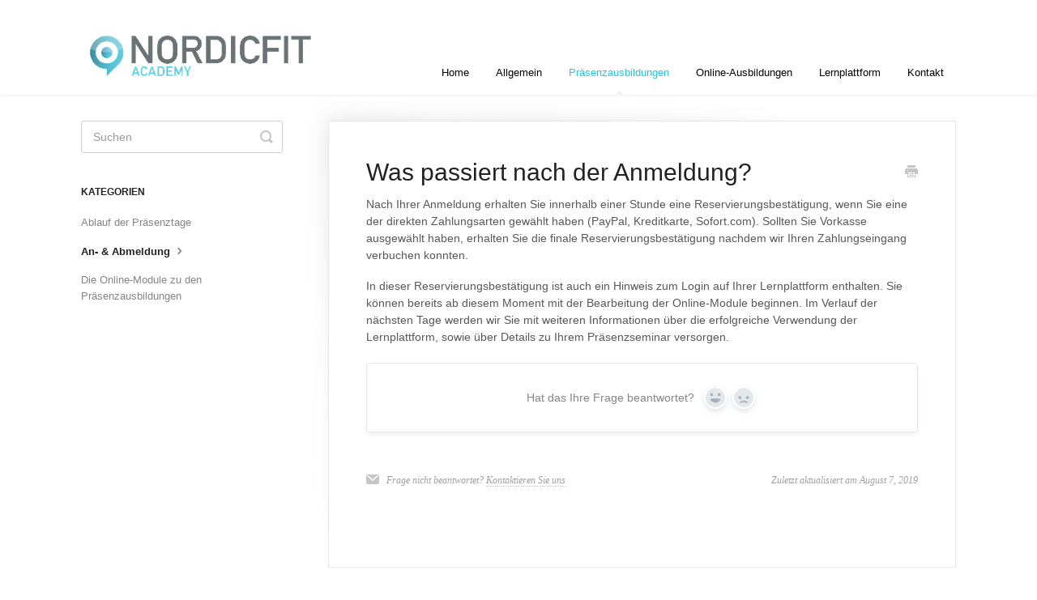

--- FILE ---
content_type: text/html; charset=utf-8
request_url: https://hilfe.nordicfit.com/article/52-was-passiert-nach-der-anmeldung
body_size: 4367
content:


<!DOCTYPE html>
<html>
    
<head>
    <meta charset="utf-8"/>
    <title>Was passiert nach der Anmeldung? - Nordicfit Academy Hilfe</title>
    <meta name="viewport" content="width=device-width, maximum-scale=1"/>
    <meta name="apple-mobile-web-app-capable" content="yes"/>
    <meta name="format-detection" content="telephone=no">
    <meta name="description" content="Nach Ihrer Anmeldung erhalten Sie innerhalb einer Stunde eine Reservierungsbestätigung, wenn Sie eine der direkten Zahlungsarten gewählt haben (PayPal, Kreditka"/>
    <meta name="author" content="kleinhappl.digital"/>
    <link rel="canonical" href="https://hilfe.nordicfit.com/article/52-was-passiert-nach-der-anmeldung"/>
    
        
   
            <meta name="twitter:card" content="summary"/>
            <meta name="twitter:title" content="Was passiert nach der Anmeldung?" />
            <meta name="twitter:description" content="Nach Ihrer Anmeldung erhalten Sie innerhalb einer Stunde eine Reservierungsbestätigung, wenn Sie eine der direkten Zahlungsarten gewählt haben (PayPal, Kreditka"/>


    

    
        <link rel="stylesheet" href="//d3eto7onm69fcz.cloudfront.net/assets/stylesheets/launch-1768494608000.css">
    
    <style>
        body { background: #ffffff; }
        .navbar .navbar-inner { background: #ffffff; }
        .navbar .nav li a, 
        .navbar .icon-private-w  { color: #020202; }
        .navbar .brand, 
        .navbar .nav li a:hover, 
        .navbar .nav li a:focus, 
        .navbar .nav .active a, 
        .navbar .nav .active a:hover, 
        .navbar .nav .active a:focus  { color: #1dc6df; }
        .navbar a:hover .icon-private-w, 
        .navbar a:focus .icon-private-w, 
        .navbar .active a .icon-private-w, 
        .navbar .active a:hover .icon-private-w, 
        .navbar .active a:focus .icon-private-w { color: #1dc6df; }
        #serp-dd .result a:hover,
        #serp-dd .result > li.active,
        #fullArticle strong a,
        #fullArticle a strong,
        .collection a,
        .contentWrapper a,
        .most-pop-articles .popArticles a,
        .most-pop-articles .popArticles a:hover span,
        .category-list .category .article-count,
        .category-list .category:hover .article-count { color: #4381b5; }
        #fullArticle, 
        #fullArticle p, 
        #fullArticle ul, 
        #fullArticle ol, 
        #fullArticle li, 
        #fullArticle div, 
        #fullArticle blockquote, 
        #fullArticle dd, 
        #fullArticle table { color:#585858; }
    </style>
    
        <link rel="stylesheet" href="//s3.amazonaws.com/helpscout.net/docs/assets/5cbc220004286301e753909d/attachments/60e44dd99e87cb3d0124a5de/helpscout-style-Kopie.css">
    
    <link rel="apple-touch-icon-precomposed" href="//d33v4339jhl8k0.cloudfront.net/docs/assets/5cbc220004286301e753909d/images/5cc857f22c7d3a026fd42eef/icon_144x144.png">
    <link rel="shortcut icon" type="image/png" href="//d33v4339jhl8k0.cloudfront.net/docs/assets/5cbc220004286301e753909d/images/5cc857f204286301e753defa/icon_72_72.png">
    <!--[if lt IE 9]>
    
        <script src="//d3eto7onm69fcz.cloudfront.net/assets/javascripts/html5shiv.min.js"></script>
    
    <![endif]-->
    
        <script type="application/ld+json">
        {"@context":"https://schema.org","@type":"WebSite","url":"https://hilfe.nordicfit.com","potentialAction":{"@type":"SearchAction","target":"https://hilfe.nordicfit.com/search?query={query}","query-input":"required name=query"}}
        </script>
    
        <script type="application/ld+json">
        {"@context":"https://schema.org","@type":"BreadcrumbList","itemListElement":[{"@type":"ListItem","position":1,"name":"Nordicfit Academy Hilfe","item":"https://hilfe.nordicfit.com"},{"@type":"ListItem","position":2,"name":"Präsenzausbildungen","item":"https://hilfe.nordicfit.com/collection/1-prasenzausbildungen"},{"@type":"ListItem","position":3,"name":"Was passiert nach der Anmeldung?","item":"https://hilfe.nordicfit.com/article/52-was-passiert-nach-der-anmeldung"}]}
        </script>
    
    
</head>
    
    <body>
        
<header id="mainNav" class="navbar">
    <div class="navbar-inner">
        <div class="container-fluid">
            <a class="brand" href="https://www.nordicfit.com">
            
                
                    <img src="//d33v4339jhl8k0.cloudfront.net/docs/assets/5cbc220004286301e753909d/images/5cc857f22c7d3a026fd42ef0/nordicfit_logo.png" alt="Nordicfit Academy Hilfe" width="299" height="75">
                

            
            </a>
            
                <button type="button" class="btn btn-navbar" data-toggle="collapse" data-target=".nav-collapse">
                    <span class="sr-only">Toggle Navigation</span>
                    <span class="icon-bar"></span>
                    <span class="icon-bar"></span>
                    <span class="icon-bar"></span>
                </button>
            
            <div class="nav-collapse collapse">
                <nav role="navigation"><!-- added for accessibility -->
                <ul class="nav">
                    
                        <li id="home"><a href="/">Home <b class="caret"></b></a></li>
                    
                    
                        
                            <li  id="allgemein"><a href="/collection/157-allgemein">Allgemein  <b class="caret"></b></a></li>
                        
                            <li  class="active"  id="prasenzausbildungen"><a href="/collection/1-prasenzausbildungen">Präsenzausbildungen  <b class="caret"></b></a></li>
                        
                            <li  id="online-ausbildungen"><a href="/collection/163-online-ausbildungen">Online-Ausbildungen  <b class="caret"></b></a></li>
                        
                            <li  id="lernplattform"><a href="/collection/63-lernplattform">Lernplattform  <b class="caret"></b></a></li>
                        
                    
                    
                        <li id="contact"><a href="#" class="contactUs" onclick="window.Beacon('open')">Kontakt</a></li>
                        <li id="contactMobile"><a href="#" class="contactUs" onclick="window.Beacon('open')">Kontakt</a></li>
                    
                </ul>
                </nav>
            </div><!--/.nav-collapse -->
        </div><!--/container-->
    </div><!--/navbar-inner-->
</header>
        <section id="contentArea" class="container-fluid">
            <div class="row-fluid">
                <section id="main-content" class="span9">
                    <div class="contentWrapper">
                        
    
    <article id="fullArticle">
        <h1 class="title">Was passiert nach der Anmeldung?</h1>
    
        <a href="javascript:window.print()" class="printArticle" title="Diesen Beitrag drucken" aria-label="Print this Article"><i class="icon-print"></i></a>
        <p>Nach Ihrer Anmeldung erhalten Sie innerhalb einer Stunde eine Reservierungsbestätigung, wenn Sie eine der direkten Zahlungsarten gewählt haben (PayPal, Kreditkarte, Sofort.com). Sollten Sie Vorkasse ausgewählt haben, erhalten Sie die finale Reservierungsbestätigung nachdem wir Ihren Zahlungseingang verbuchen konnten.</p>
<p>In dieser Reservierungsbestätigung ist auch ein Hinweis zum Login auf Ihrer Lernplattform enthalten. Sie können bereits ab diesem Moment mit der Bearbeitung der Online-Module beginnen. Im Verlauf der nächsten Tage werden wir Sie mit weiteren Informationen über die erfolgreiche Verwendung der Lernplattform, sowie über Details zu Ihrem Präsenzseminar versorgen.</p>
    </article>
    
        <div class="articleRatings" data-article-url="https://hilfe.nordicfit.com/article/52-was-passiert-nach-der-anmeldung">
            <span class="articleRatings-question">Hat das Ihre Frage beantwortet?</span>
            <span class="articleRatings-feedback">
                <span class="articleRatings-feedback-tick">
                    <svg height="20" viewBox="0 0 20 20" width="20" xmlns="http://www.w3.org/2000/svg">
                        <path d="m8 14a.997.997 0 0 1 -.707-.293l-2-2a.999.999 0 1 1 1.414-1.414l1.293 1.293 4.293-4.293a.999.999 0 1 1 1.414 1.414l-5 5a.997.997 0 0 1 -.707.293" fill="#2CC683" fill-rule="evenodd"/>
                    </svg>
                </span>
                <span class="articleRatings-feedback-message">Vielen Dank für Ihr Feedback</span>
            </span>
            <span class="articleRatings-failure">Leider gab es bei der Übertragung des Feedbacks ein Problem. Bitte versuchen Sie es in Kürze nochmals.</span>
            <div class="articleRatings-actions">
                <button class="rateAction rateAction--positive" data-rating="positive">
                    <span class="sr-only">Yes</span>
                    <span class="rating-face">
                        <svg xmlns="http://www.w3.org/2000/svg" width="24" height="24">
                            <path fill-rule="evenodd" d="M5.538 14.026A19.392 19.392 0 0 1 12 12.923c2.26 0 4.432.388 6.462 1.103-1.087 2.61-3.571 4.436-6.462 4.436-2.891 0-5.375-1.825-6.462-4.436zm1.847-3.872a1.846 1.846 0 1 1 0-3.692 1.846 1.846 0 0 1 0 3.692zm9.23 0a1.846 1.846 0 1 1 0-3.692 1.846 1.846 0 0 1 0 3.692z"/>
                        </svg>
                    </span>
                </button>
                <button class="rateAction rateAction--negative" data-rating="negative">
                    <span class="sr-only">No</span>
                    <span class="rating-face">
                        <svg xmlns="http://www.w3.org/2000/svg" width="24" height="24">
                            <path fill-rule="evenodd" d="M7.385 13.846a1.846 1.846 0 1 1 0-3.692 1.846 1.846 0 0 1 0 3.692zm9.23 0a1.846 1.846 0 1 1 0-3.692 1.846 1.846 0 0 1 0 3.692zm-.967 4.95a.992.992 0 0 1-.615-.212c-1.701-1.349-4.364-1.349-6.065 0a.998.998 0 0 1-1.36-.123.895.895 0 0 1 .127-1.3A6.897 6.897 0 0 1 12 15.692c1.555 0 3.069.521 4.266 1.467.41.326.467.909.127 1.3a.982.982 0 0 1-.745.335z"/>
                        </svg>
                    </span>
                </button>
            </div>
        </div>
     

    <section class="articleFoot">
    
        <i class="icon-contact"></i>
        <p class="help">Frage nicht beantwortet?
            <a id="sbContact" href="#" class="contactUs" onclick="window.Beacon('open')">Kontaktieren Sie uns</a>
            <a id="sbContactMobile" href="#" class="contactUs" onclick="window.Beacon('open')">Kontaktieren Sie uns</a>
        </p>
    

    <time class="lu" datetime=2019-08-07 >Zuletzt aktualisiert am August 7, 2019</time>
    </section>

                    </div><!--/contentWrapper-->
                    
                </section><!--/content-->
                <aside id="sidebar" class="span3">
                 

<form action="/search" method="GET" id="searchBar" class="sm" autocomplete="off">
    
                    <input type="hidden" name="collectionId" value="5cc8582104286301e753deff"/>
                    <input type="text" name="query" title="search-query" class="search-query" placeholder="Suchen" value="" aria-label="Suchen" />
                    <button type="submit">
                        <span class="sr-only">Toggle Search</span>
                        <i class="icon-search"></i>
                    </button>
                    <div id="serp-dd" style="display: none;" class="sb">
                        <ul class="result">
                        </ul>
                    </div>
                
</form>

                
                    <h3>Kategorien</h3>
                    <ul class="nav nav-list">
                    
                        
                            <li ><a href="/category/33-ablauf-der-prasenztage">Ablauf der Präsenztage  <i class="icon-arrow"></i></a></li>
                        
                    
                        
                            <li  class="active" ><a href="/category/24-an--abmeldung">An- &amp; Abmeldung  <i class="icon-arrow"></i></a></li>
                        
                    
                        
                            <li ><a href="/category/20-die-online-module">Die Online-Module zu den Präsenzausbildungen  <i class="icon-arrow"></i></a></li>
                        
                    
                    </ul>
                
                </aside><!--/span-->
            </div><!--/row-->
            <div id="noResults" style="display:none;">Keine Ergebnisse gefunden</div>
            <footer>
                

<p>&copy;
    
        <a href="https://www.nordicfit.com">kleinhappl.digital</a>
    
    2026. <span>Powered by <a rel="nofollow noopener noreferrer" href="https://www.helpscout.com/docs-refer/?co=kleinhappl.digital&utm_source=docs&utm_medium=footerlink&utm_campaign=Docs+Branding" target="_blank">Help Scout</a></span>
    
        
    
</p>

            </footer>
        </section><!--/.fluid-container-->
        
            

<script id="beaconLoader" type="text/javascript">!function(e,t,n){function a(){var e=t.getElementsByTagName("script")[0],n=t.createElement("script");n.type="text/javascript",n.async=!0,n.src="https://beacon-v2.helpscout.net",e.parentNode.insertBefore(n,e)}if(e.Beacon=n=function(t,n,a){e.Beacon.readyQueue.push({method:t,options:n,data:a})},n.readyQueue=[],"complete"===t.readyState)return a();e.attachEvent?e.attachEvent("onload",a):e.addEventListener("load",a,!1)}(window,document,window.Beacon||function(){});</script>
<script type="text/javascript">window.Beacon('init', 'dfbead6f-fa5e-41f7-b516-fe42bbe89f50')</script>

<script type="text/javascript">
    function hashChanged() {
        var hash = window.location.hash.substring(1); 
        if (hash === 'contact') {
            window.Beacon('open')
        }
    }

    if (window.location.hash) {
        hashChanged()
    }

    window.onhashchange = function () {
        hashChanged()
    }

    window.addEventListener('hashchange', hashChanged, false);

</script>

        
        
    <script src="//d3eto7onm69fcz.cloudfront.net/assets/javascripts/app4.min.js"></script>

<script>
// keep iOS links from opening safari
if(("standalone" in window.navigator) && window.navigator.standalone){
// If you want to prevent remote links in standalone web apps opening Mobile Safari, change 'remotes' to true
var noddy, remotes = false;
document.addEventListener('click', function(event) {
noddy = event.target;
while(noddy.nodeName !== "A" && noddy.nodeName !== "HTML") {
noddy = noddy.parentNode;
}

if('href' in noddy && noddy.href.indexOf('http') !== -1 && (noddy.href.indexOf(document.location.host) !== -1 || remotes)){
event.preventDefault();
document.location.href = noddy.href;
}

},false);
}
</script>
        
    </body>
</html>




--- FILE ---
content_type: text/css
request_url: https://s3.amazonaws.com/helpscout.net/docs/assets/5cbc220004286301e753909d/attachments/60e44dd99e87cb3d0124a5de/helpscout-style-Kopie.css
body_size: 634
content:
#docsSearch {
	height: 400px;
	background: url(https://www.nordicfit.com/wp-content/uploads/2019/05/laufgruppe-stiege-1.jpg) no-repeat center 100% / cover transparent;
	border-bottom: none;
	padding-top: 160px;
	position: relative;
	top: -1px;
}
#searchBar .search-query {
	background: #fff;
	border-color: transparent;
	box-shadow: none;
	color: #777;
}
#searchBar button {
	background: #1DC6DF;
	border-color: transparent;
	color: #fff;
}
#searchBar button:hover {
	background: #1DC6DF;
	border-color: transparent;
	color: #fff;
}
#docsSearch h1 {
     font-family: 'Helvetica', sans-serif;
     font-size: 45px;
     color: #fff;
}